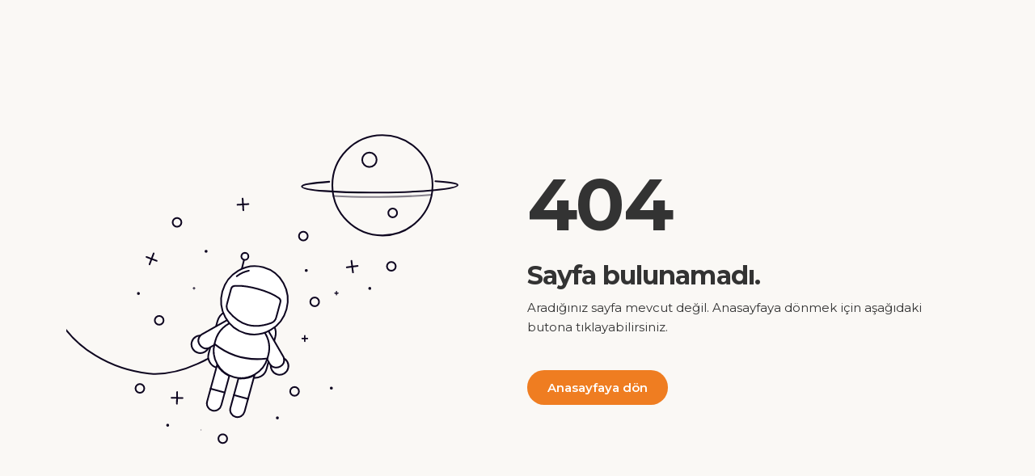

--- FILE ---
content_type: text/html; charset=UTF-8
request_url: https://crownsidepalace.com/tr/tr/info
body_size: 5023
content:
<!DOCTYPE html>
<html lang="tr">
<head>
    
    <meta charset="UTF-8">
    <meta name="viewport" content="width=device-width, initial-scale=1.0">
    <meta http-equiv="X-UA-Compatible" content="ie=edge">
    <meta name="description" content="The page you are looking for does not exist. But you can click the button belowto go back to the homepage."/>
	<meta name="keywords" content="hotellab, hotellab hotel"/>
	<meta name="author" content="Hotellab">

    <title>404 - Sayfa bulunamadı - Side Crown Palace</title>

    <!-- Robots -->
    <meta name="robots" content="noindex, nofollow">
    <meta name="googlebot" content="noindex">
    
    <!-- Favicons -->
    <link rel="icon" type="image/png" href="https://crownsidepalace.com/frontend/img/favicon.png">
	<!-- GOOGLE WEB FONT-->
    <link rel="preconnect" href="https://fonts.googleapis.com">
    <link rel="preconnect" href="https://fonts.gstatic.com" crossorigin>
    <link href="https://fonts.googleapis.com/css2?family=Caveat:wght@400;500&family=Montserrat:wght@300;400;500;600;700&display=swap" rel="stylesheet">

    <!-- BASE CSS -->
    <link href="https://crownsidepalace.com/frontend/css/bootstrap.min.css" rel="stylesheet">
    <link href="https://crownsidepalace.com/frontend/css/style.css" rel="stylesheet">
	<link href="https://crownsidepalace.com/frontend/css/vendors.min.css" rel="stylesheet">
    <!-- YOUR CUSTOM CSS -->
    <link href="https://crownsidepalace.com/frontend/theme/assets/css/custom.css" rel="stylesheet">
</head>
<body>
    <main>
        <div class="container">
    <div class="row error_page">
        <div class="col-md-6 align-self-center">
            <svg version="1.1" xmlns="http://www.w3.org/2000/svg" xmlns:xlink="http://www.w3.org/1999/xlink" viewBox="0 0 800 600">
                <g>
                    <defs>
                        <clipPath id="GlassClip">
                            <path d="M380.857,346.164c-1.247,4.651-4.668,8.421-9.196,10.06c-9.332,3.377-26.2,7.817-42.301,3.5
                s-28.485-16.599-34.877-24.192c-3.101-3.684-4.177-8.66-2.93-13.311l7.453-27.798c0.756-2.82,3.181-4.868,6.088-5.13
                c6.755-0.61,20.546-0.608,41.785,5.087s33.181,12.591,38.725,16.498c2.387,1.682,3.461,4.668,2.705,7.488L380.857,346.164z" />
                        </clipPath>
                        <clipPath id="cordClip">
                            <rect width="800" height="600" />
                        </clipPath>
                    </defs>
                    <g id="planet">
                        <circle fill="none" stroke="#0E0620" stroke-width="3" stroke-miterlimit="10" cx="572.859" cy="108.803" r="90.788" />
                        <circle id="craterBig" fill="none" stroke="#0E0620" stroke-width="3" stroke-miterlimit="10" cx="548.891" cy="62.319" r="13.074" />
                        <circle id="craterSmall" fill="none" stroke="#0E0620" stroke-width="3" stroke-miterlimit="10" cx="591.743" cy="158.918" r="7.989" />
                        <path id="ring" fill="none" stroke="#0E0620" stroke-width="3" stroke-linecap="round" stroke-miterlimit="10" d="
            M476.562,101.461c-30.404,2.164-49.691,4.221-49.691,8.007c0,6.853,63.166,12.408,141.085,12.408s141.085-5.555,141.085-12.408
            c0-3.378-15.347-4.988-40.243-7.225" />
                        <path id="ringShadow" opacity="0.5" fill="none" stroke="#0E0620" stroke-width="3" stroke-linecap="round" stroke-miterlimit="10" d="
            M483.985,127.43c23.462,1.531,52.515,2.436,83.972,2.436c36.069,0,68.978-1.19,93.922-3.149" />
                    </g>
                    <g id="stars">
                        <g id="starsBig">
                            <g>
                                <line fill="none" stroke="#0E0620" stroke-width="3" stroke-linecap="round" stroke-miterlimit="10" x1="518.07" y1="245.375" x2="518.07" y2="266.581" />
                                <line fill="none" stroke="#0E0620" stroke-width="3" stroke-linecap="round" stroke-miterlimit="10" x1="508.129" y1="255.978" x2="528.01" y2="255.978" />
                            </g>
                            <g>
                                <line fill="none" stroke="#0E0620" stroke-width="3" stroke-linecap="round" stroke-miterlimit="10" x1="154.55" y1="231.391" x2="154.55" y2="252.598" />
                                <line fill="none" stroke="#0E0620" stroke-width="3" stroke-linecap="round" stroke-miterlimit="10" x1="144.609" y1="241.995" x2="164.49" y2="241.995" />
                            </g>
                            <g>
                                <line fill="none" stroke="#0E0620" stroke-width="3" stroke-linecap="round" stroke-miterlimit="10" x1="320.135" y1="132.746" x2="320.135" y2="153.952" />
                                <line fill="none" stroke="#0E0620" stroke-width="3" stroke-linecap="round" stroke-miterlimit="10" x1="310.194" y1="143.349" x2="330.075" y2="143.349" />
                            </g>
                            <g>
                                <line fill="none" stroke="#0E0620" stroke-width="3" stroke-linecap="round" stroke-miterlimit="10" x1="200.67" y1="483.11" x2="200.67" y2="504.316" />
                                <line fill="none" stroke="#0E0620" stroke-width="3" stroke-linecap="round" stroke-miterlimit="10" x1="210.611" y1="493.713" x2="190.73" y2="493.713" />
                            </g>
                        </g>
                        <g id="starsSmall">
                            <g>
                                <line fill="none" stroke="#0E0620" stroke-width="3" stroke-linecap="round" stroke-miterlimit="10" x1="432.173" y1="380.52" x2="432.173" y2="391.83" />
                                <line fill="none" stroke="#0E0620" stroke-width="3" stroke-linecap="round" stroke-miterlimit="10" x1="426.871" y1="386.175" x2="437.474" y2="386.175" />
                            </g>
                            <g>
                                <line fill="none" stroke="#0E0620" stroke-width="3" stroke-linecap="round" stroke-miterlimit="10" x1="489.555" y1="299.765" x2="489.555" y2="308.124" />
                                <line fill="none" stroke="#0E0620" stroke-width="3" stroke-linecap="round" stroke-miterlimit="10" x1="485.636" y1="303.945" x2="493.473" y2="303.945" />
                            </g>
                            <g>
                                <line fill="none" stroke="#0E0620" stroke-width="3" stroke-linecap="round" stroke-miterlimit="10" x1="231.468" y1="291.009" x2="231.468" y2="299.369" />
                                <line fill="none" stroke="#0E0620" stroke-width="3" stroke-linecap="round" stroke-miterlimit="10" x1="227.55" y1="295.189" x2="235.387" y2="295.189" />
                            </g>
                            <g>
                                <line fill="none" stroke="#0E0620" stroke-width="3" stroke-linecap="round" stroke-miterlimit="10" x1="244.032" y1="547.539" x2="244.032" y2="555.898" />
                                <line fill="none" stroke="#0E0620" stroke-width="3" stroke-linecap="round" stroke-miterlimit="10" x1="247.95" y1="551.719" x2="240.113" y2="551.719" />
                            </g>
                            <g>
                                <line fill="none" stroke="#0E0620" stroke-width="3" stroke-linecap="round" stroke-miterlimit="10" x1="186.359" y1="406.967" x2="186.359" y2="415.326" />
                                <line fill="none" stroke="#0E0620" stroke-width="3" stroke-linecap="round" stroke-miterlimit="10" x1="190.277" y1="411.146" x2="182.44" y2="411.146" />
                            </g>
                            <g>
                                <line fill="none" stroke="#0E0620" stroke-width="3" stroke-linecap="round" stroke-miterlimit="10" x1="480.296" y1="406.967" x2="480.296" y2="415.326" />
                                <line fill="none" stroke="#0E0620" stroke-width="3" stroke-linecap="round" stroke-miterlimit="10" x1="484.215" y1="411.146" x2="476.378" y2="411.146" />
                            </g>
                        </g>
                        <g id="circlesBig">
                            <circle fill="none" stroke="#0E0620" stroke-width="3" stroke-linecap="round" stroke-miterlimit="10" cx="588.977" cy="255.978" r="7.952" />
                            <circle fill="none" stroke="#0E0620" stroke-width="3" stroke-linecap="round" stroke-miterlimit="10" cx="450.066" cy="320.259" r="7.952" />
                            <circle fill="none" stroke="#0E0620" stroke-width="3" stroke-linecap="round" stroke-miterlimit="10" cx="168.303" cy="353.753" r="7.952" />
                            <circle fill="none" stroke="#0E0620" stroke-width="3" stroke-linecap="round" stroke-miterlimit="10" cx="429.522" cy="201.185" r="7.952" />
                            <circle fill="none" stroke="#0E0620" stroke-width="3" stroke-linecap="round" stroke-miterlimit="10" cx="200.67" cy="176.313" r="7.952" />
                            <circle fill="none" stroke="#0E0620" stroke-width="3" stroke-linecap="round" stroke-miterlimit="10" cx="133.343" cy="477.014" r="7.952" />
                            <circle fill="none" stroke="#0E0620" stroke-width="3" stroke-linecap="round" stroke-miterlimit="10" cx="283.521" cy="568.033" r="7.952" />
                            <circle fill="none" stroke="#0E0620" stroke-width="3" stroke-linecap="round" stroke-miterlimit="10" cx="413.618" cy="482.387" r="7.952" />
                        </g>
                        <g id="circlesSmall">
                            <circle fill="#0E0620" cx="549.879" cy="296.402" r="2.651" />
                            <circle fill="#0E0620" cx="253.29" cy="229.24" r="2.651" />
                            <circle fill="#0E0620" cx="434.824" cy="263.931" r="2.651" />
                            <circle fill="#0E0620" cx="183.708" cy="544.176" r="2.651" />
                            <circle fill="#0E0620" cx="382.515" cy="530.923" r="2.651" />
                            <circle fill="#0E0620" cx="130.693" cy="305.608" r="2.651" />
                            <circle fill="#0E0620" cx="480.296" cy="477.014" r="2.651" />
                        </g>
                    </g>
                    <g id="spaceman" clip-path="url(cordClip)">
                        <path id="cord" fill="none" stroke="#0E0620" stroke-width="3" stroke-linecap="round" stroke-linejoin="round" stroke-miterlimit="10" d="
            M273.813,410.969c0,0-54.527,39.501-115.34,38.218c-2.28-0.048-4.926-0.241-7.841-0.548
            c-68.038-7.178-134.288-43.963-167.33-103.87c-0.908-1.646-1.793-3.3-2.654-4.964c-18.395-35.511-37.259-83.385-32.075-118.817" />
                        <path id="backpack" fill="#FFFFFF" stroke="#0E0620" stroke-width="3" stroke-linecap="round" stroke-linejoin="round" stroke-miterlimit="10" d="
            M338.164,454.689l-64.726-17.353c-11.086-2.972-17.664-14.369-14.692-25.455l15.694-58.537
            c3.889-14.504,18.799-23.11,33.303-19.221l52.349,14.035c14.504,3.889,23.11,18.799,19.221,33.303l-15.694,58.537
            C360.647,451.083,349.251,457.661,338.164,454.689z" />
                        <g id="antenna">
                            <line fill="#FFFFFF" stroke="#0E0620" stroke-width="3" stroke-linecap="round" stroke-linejoin="round" stroke-miterlimit="10" x1="323.396" y1="236.625" x2="295.285" y2="353.753" />
                            <circle fill="#FFFFFF" stroke="#0E0620" stroke-width="3" stroke-linecap="round" stroke-linejoin="round" stroke-miterlimit="10" cx="323.666" cy="235.617" r="6.375" />
                        </g>
                        <g id="armR">
                            <path fill="#FFFFFF" stroke="#0E0620" stroke-width="3" stroke-linecap="round" stroke-linejoin="round" stroke-miterlimit="10" d="
                M360.633,363.039c1.352,1.061,4.91,5.056,5.824,6.634l27.874,47.634c3.855,6.649,1.59,15.164-5.059,19.02l0,0
                c-6.649,3.855-15.164,1.59-19.02-5.059l-5.603-9.663" />
                            <path fill="#FFFFFF" stroke="#0E0620" stroke-width="3" stroke-linecap="round" stroke-linejoin="round" stroke-miterlimit="10" d="
                M388.762,434.677c5.234-3.039,7.731-8.966,6.678-14.594c2.344,1.343,4.383,3.289,5.837,5.793
                c4.411,7.596,1.829,17.33-5.767,21.741c-7.596,4.411-17.33,1.829-21.741-5.767c-1.754-3.021-2.817-5.818-2.484-9.046
                C375.625,437.355,383.087,437.973,388.762,434.677z" />
                        </g>
                        <g id="armL">
                            <path fill="#FFFFFF" stroke="#0E0620" stroke-width="3" stroke-linecap="round" stroke-linejoin="round" stroke-miterlimit="10" d="
                M301.301,347.66c-1.702,0.242-5.91,1.627-7.492,2.536l-47.965,27.301c-6.664,3.829-8.963,12.335-5.134,18.999h0
                c3.829,6.664,12.335,8.963,18.999,5.134l9.685-5.564" />
                            <path fill="#FFFFFF" stroke="#0E0620" stroke-width="3" stroke-linecap="round" stroke-linejoin="round" stroke-miterlimit="10" d="
                M241.978,395.324c-3.012-5.25-2.209-11.631,1.518-15.977c-2.701-0.009-5.44,0.656-7.952,2.096
                c-7.619,4.371-10.253,14.09-5.883,21.71c4.371,7.619,14.09,10.253,21.709,5.883c3.03-1.738,5.35-3.628,6.676-6.59
                C252.013,404.214,245.243,401.017,241.978,395.324z" />
                        </g>
                        <g id="body">
                            <path fill="#FFFFFF" stroke="#0E0620" stroke-width="3" stroke-linecap="round" stroke-linejoin="round" stroke-miterlimit="10" d="
                M353.351,365.387c-7.948,1.263-16.249,0.929-24.48-1.278c-8.232-2.207-15.586-6.07-21.836-11.14
                c-17.004,4.207-31.269,17.289-36.128,35.411l-1.374,5.123c-7.112,26.525,8.617,53.791,35.13,60.899l0,0
                c26.513,7.108,53.771-8.632,60.883-35.158l1.374-5.123C371.778,395.999,365.971,377.536,353.351,365.387z" />
                            <path fill="none" stroke="#0E0620" stroke-width="3" stroke-linecap="round" stroke-linejoin="round" stroke-miterlimit="10" d="
                M269.678,394.912L269.678,394.912c26.3,20.643,59.654,29.585,93.106,25.724l2.419-0.114" />
                        </g>
                        <g id="legs">
                            <g id="legR">
                                <path fill="#FFFFFF" stroke="#0E0620" stroke-width="3" stroke-linecap="round" stroke-linejoin="round" stroke-miterlimit="10" d="
                    M312.957,456.734l-14.315,53.395c-1.896,7.07,2.299,14.338,9.37,16.234l0,0c7.07,1.896,14.338-2.299,16.234-9.37l17.838-66.534
                    C333.451,455.886,323.526,457.387,312.957,456.734z" />
                                <line fill="none" stroke="#0E0620" stroke-width="3" stroke-linecap="round" stroke-linejoin="round" stroke-miterlimit="10" x1="304.883" y1="486.849" x2="330.487" y2="493.713" />
                            </g>
                            <g id="legL">
                                <path fill="#FFFFFF" stroke="#0E0620" stroke-width="3" stroke-linecap="round" stroke-linejoin="round" stroke-miterlimit="10" d="
                    M296.315,452.273L282,505.667c-1.896,7.07-9.164,11.265-16.234,9.37l0,0c-7.07-1.896-11.265-9.164-9.37-16.234l17.838-66.534
                    C278.993,441.286,286.836,447.55,296.315,452.273z" />
                                <line fill="none" stroke="#0E0620" stroke-width="3" stroke-linecap="round" stroke-linejoin="round" stroke-miterlimit="10" x1="262.638" y1="475.522" x2="288.241" y2="482.387" />
                            </g>
                        </g>
                        <g id="head">
                            <ellipse transform="matrix(0.259 -0.9659 0.9659 0.259 -51.5445 563.2371)" fill="#FFFFFF" stroke="#0E0620" stroke-width="3" stroke-linecap="round" stroke-linejoin="round" stroke-miterlimit="10" cx="341.295" cy="315.211" rx="61.961" ry="60.305" />
                            <path id="headStripe" fill="none" stroke="#0E0620" stroke-width="3" stroke-linecap="round" stroke-linejoin="round" stroke-miterlimit="10" d="
                M330.868,261.338c-7.929,1.72-15.381,5.246-21.799,10.246" />
                            <path fill="#FFFFFF" stroke="#0E0620" stroke-width="3" stroke-linecap="round" stroke-linejoin="round" stroke-miterlimit="10" d="
                M380.857,346.164c-1.247,4.651-4.668,8.421-9.196,10.06c-9.332,3.377-26.2,7.817-42.301,3.5s-28.485-16.599-34.877-24.192
                c-3.101-3.684-4.177-8.66-2.93-13.311l7.453-27.798c0.756-2.82,3.181-4.868,6.088-5.13c6.755-0.61,20.546-0.608,41.785,5.087
                s33.181,12.591,38.725,16.498c2.387,1.682,3.461,4.668,2.705,7.488L380.857,346.164z" />
                            <g clip-path="url(#GlassClip)">
                                <polygon id="glassShine" fill="none" stroke="#0E0620" stroke-width="3" stroke-miterlimit="10" points="
                    278.436,375.599 383.003,264.076 364.393,251.618 264.807,364.928                 " />
                            </g>
                        </g>
                    </g>
                </g>
            </svg>
        </div>
        <div class="col-md-6 align-self-center">
            <h1>404</h1>
            <h2>Sayfa bulunamadı.</h2>
            <p>
                Aradığınız sayfa mevcut değil. Anasayfaya dönmek için aşağıdaki butona tıklayabilirsiniz.
            </p>
            <p><a class="btn_1 mt-3" href="https://crownsidepalace.com/tr">Anasayfaya dön</a></p>
        </div>
    </div>
</div>        <div class="progress-wrap">
            <svg class="progress-circle svg-content" width="100%" height="100%" viewBox="-1 -1 102 102">
                <path d="M50,1 a49,49 0 0,1 0,98 a49,49 0 0,1 0,-98"/>
            </svg>
        </div>
        <!-- /back to top -->
	</main>
    <script src="https://crownsidepalace.com/frontend/js/common_scripts.js"></script>
    <script src="https://crownsidepalace.com/frontend/js/common_functions.js"></script>
</body>
</html>

--- FILE ---
content_type: text/css
request_url: https://crownsidepalace.com/frontend/theme/assets/css/custom.css
body_size: 3786
content:
/*============================================================================================*/
/* Your custom styles below */
/*============================================================================================*/

:root{
    --primary-color: #ef7d21;
}

/* Utilities */
.fw-500 {
    font-weight: 500;
}
.color-primary {
    color: var(--primary-color);
}

/* Fix GDPR Cookie Notice */
#cookies-policy.cookies{
    
    margin-bottom:0;
}

#cookies-policy .cookies__title{
    display:none;
}

#cookies-policy .cookies__intro p {
    font-size: 13px !important ;
    line-height: 1.4 !important;
}

#cookies-policy .cookies__alert{
    margin: 5% auto !important;
    max-height: 90% !important;
    max-width: 96% !important;
    width: auto !important;
}

#cookies-policy .cookies__actions{
    flex-direction: row !important;
}

@media only screen and (min-width:1200px){
    #cookies-policy.cookies {
        left: 0 !important;
        bottom: -10px !important;
        max-width: 22em !important;
        overflow: hidden !important;
    }

    /* #cookies-policy:after {
        width: 100%;
        height: 100%;
        top: 0;
        left: 0;
        right: 0;
        bottom: 0;
        content: '';
        background: rgba(0,0,0,.75);
        position: fixed;
        z-index: -1;
    } */
}

.reservation-button{
    background: var(--primary-color);
    color: #ffffff;
    border-radius: 8px;
    line-height: 18px;
    /* padding: 0 16px; */
    width: 100%;
    text-transform: uppercase;
    font-weight: 700;
    text-align: center;
    justify-content: center;
}

.child-age-container{
    z-index: 9 !important;
}

/* .child-age-notice{
    font-size: 11.5px !important;
} */

.qty-buttons label{
    top:14px !important;
}

/*
.qty-buttons input.qtyminus, .qty-buttons input.qtyplus{
    top:50% !important;
    transform:translateY(-50%);
} */

.booking_form input {
    padding-top: 0;
    padding-bottom: 0;
    margin: 0;
}

@media (max-width: 991px) {
    .header__area-menubar-left-logo a img {
        max-height: 40px;
    }
    .dark-button {z-index:97;}
}

.theme-element {
    background: #ffebd7;
    color: var(--primary-color);
    border-radius: 8px;
    display: -webkit-box;
    display: -ms-flexbox;
    display: flex;
    -webkit-box-align: center;
    -ms-flex-align: center;
    align-items: center;
    -webkit-box-pack: center;
    -ms-flex-pack: center;
    justify-content: center;
    font-weight: 700;
}

.theme-element--accent {
    color: #fff;
    background: var(--primary-color) !important;
}

.popup_wrapper .timer_block-number{
    font-weight: 800;
}

.popup_wrapper .popup_content.newsletter_c .content .wrapper h2{
    margin-top:8px !important;
}

.popup_wrapper .timer_block-number{
    line-height: 1;
    margin-bottom: 2px;
}

@media (min-width: 1200px) {
    .popup_wrapper .popup_content.newsletter_c .content{
        padding:80px 60px !important;
    }
}

.mfp-wrap{
    z-index: 1044;
}

.header__area{
    z-index: 1041;
}

.mobile-widget-content {
    z-index: 1001;
}   

/* .widget-content{
    bottom:49.5%;
} */

/* .booking_form input[type='text'] {
    height: 80px !important;
} */

/* .qty-buttons label {
    top: 50% !important;
    transform: translateY(-50%);
}

.qty-buttons input.qtyminus, .qty-buttons input.qtyplus{
    top: 50% !important;
    transform: translateY(-50%);
} */

.reservation-button {
    line-height: 50px !important;
    border-color:transparent;
    border-width: 0;
}

@media (max-width: 767px) and (orientation: portrait) {
    .hotellab-widget-form-container.form-relative {
        position: relative !important;
        z-index: 100 !important;
        width: 100%;
        bottom: 10px !important; 
    }
}

@media only screen and (max-width: 991px) {
    
}

@media (min-width: 992px) {
    /* .hotellab-widget-form-container.form-relative {
        position:relative !important;
        bottom:80px !important;
    } */
    /* .reservation-button {
        line-height: 50px !important;
        padding: 0 16px;
        width: calc(100% + 15px);
        border-radius: 0;
    } */
    .language-switcher a {
        padding:11px;
    }
}

.fancybox-caption{text-align:center;}

@media only screen and (max-width: 1199px) {
    .news-section {
        padding: 10px 0px 50px;
    }
}

/* Language Switcher */
.language-switcher .sub-menu {
    opacity: 0;
    visibility: hidden;
    display: flex;
    flex-direction: column;
    min-width: 90px;
    box-shadow: rgb(0 0 0/16%) 0 1px 4px;
    -webkit-transition: all 0.3s ease-out 0s;
    transition: all 0.3s ease-out 0s;
    /* padding: .75rem 1rem .5rem; */
    align-items: center;
    align-content: center;
    justify-content: center;
    border-radius: 0px;
    position: absolute;
    /* top: 120%; */
    /* left: 50%; */
    /* transform: translateX(-50%); */
    background: white;
    z-index: 99;
}

.language-switcher .sub-menu li {
    margin-left: 0;
    margin-right:0;
    padding: 0;
    display: flex;
    width: 100%;
    justify-content: center;
    border-bottom: 1px solid #efefef;
}

.language-switcher {
    position: relative;
    padding: 10px 0;
}

.language-switcher .sub-menu li:last-child {
    border-bottom: none;
}

/*.language-switcher .sub-menu li a {
    color: #333;
}*/

.language-switcher .current-lang {
    top:4px;
}

.language-switcher:hover > .sub-menu {
    opacity: 1;
    visibility: visible;
}
/* Language Switcher **/

/* Responsive */

.main-navigation .navbar-nav li.language-switcher{
    margin-right: 50px;
    height:auto;
    padding:58px 15px 35px 15px;
}

.language-switcher .current-lang{
    top:0;
    display:flex;
    justify-content:center;

}

.language-switcher .current-lang img{
    max-width:max-content;
}

.language-switcher a {
    font-size: 14px;
    letter-spacing: 0px;
    line-height: 26px;
    color: #1e1e1e;
    font-weight: 700;
    /* font-family: "Roboto"; */
}

.language-switcher .sub-menu{
    top:80px;
}

.main-navigation .navbar-nav li.language-switcher ul li > a{
    color:#5f5f5f;
    display:flex;
}

.main-navigation .navbar-nav li.language-switcher:last-child a{
    padding:0;
    margin:0;
}

.main-navigation-bg.navbar .navbar-nav > li.language-switcher{
    height:80px;
    padding:0;
}

.main-navigation-bg .main-navigation .navbar-nav li.language-switcher > a{
    padding: 31px 15px 0 15px;
}

@media (min-width:768px){
    .lang-switcher-container {
        /* display: none; */
        position: absolute;
        right: -12%;
        top: 40px;
    }

    .language-switcher .sub-menu{
        top:100%;
        left: 50%;
        transform: translateX(-50%);
    }

    .language-switcher .sub-menu li {
        padding: .5rem 1rem .5rem;
    }

    .btn-title.language-active{
        padding:15px 20px;
    }
    .language-switcher .current-lang{
        color:#f9f9f9;
        top:unset;
        display:inline-block;
    }
    .language-switcher .sub-menu a {
        padding:.25rem .5rem;
    }
}

@media only screen and (max-width: 768px) {

    .lang-switcher-container {
        position: absolute;
        top: 10px;
        right: 60px;
        z-index: 999;
    }

    .lang-switcher-container .language-switcher .sub-menu {
        top: 100%;
        left:50%;
        transform: translateX(-50%);
    }

    .language-switcher {
        top:-1px;
    }

    .language-switcher .sub-menu{
        top:70px;
    }

    .lang-switcher-container .language-switcher .sub-menu li{
        padding:10px 8px;
    }

    .lang-switcher-container .language-switcher .sub-menu li > a {
        display: flex;
    }

    .lang-switcher-container .language-switcher .sub-menu li > a:after{
        margin-left: 0;
        content: unset;
    }

    .main-navigation .navbar-nav li.language-switcher{
        margin-right:0;
        /* padding:0; */
    }

    .main-navigation .navbar-nav li.language-switcher:last-child a {
        /* padding:10px 15px; */
    }

    .main-navigation-home-call .language-switcher .current-lang {
        color: #5f5f5f;
        font-weight: 600;
    }

    .language-switcher .current-lang {
        color:#ffffff;
    }

    .facilities-area .facilities-content .luxury-button:before {
    right: 0;
    left: 0;
    margin: auto !important;
    }
}

@media (min-width: 992px) {
    .header-logo img{
        transform: scale(1.25);
        padding: 5px;
    }

    .header-menu ul li .sub-menu, .header-menu ul li .sub-menu li a{
        min-width:316px;
    }

    .hero-area {
        background-color:rgba(0,0,0,.25);
        background-blend-mode:multiply;
        height:100vh;
    }

    .breadcumb-area{
        background-color:rgba(0,0,0,.5);
        background-blend-mode:multiply;
    }

    .vbox-container img {
    max-height:80vh;
    }
    .room-amenities-item ul li {
        padding-bottom: 15px;
        padding-top: 15px;
        display: inline-flex;
        flex-wrap: wrap;
        justify-content: center;
        align-content: center;
        align-items: center;
        gap: 5px;
        padding: 15px;
        border:none;
    }

    .booking-list {
        position: sticky;
        top: 100px; /* Üstten ne kadar boşluk kalacağını ayarla */
        z-index: 10; /* Üstte görünmesini sağlar */
    }
}

.home-two .place-thumb img{
    aspect-ratio:16/9;
    object-fit:cover;
}

.home-two.place-area {
    padding: 0px 0 123px;
}

.blog-area{
    padding-top:0;
}

.gallery-area{
    background-color: #f8f6f3;
    padding: 121px 0 121px;
    margin-top: 0;
}

.mean-menu-logo{
    position: absolute;
    top: 0;
    left: 0;
    height: 60px;
    z-index: 999;
    padding: 10px 18px;
}

.mean-container .mean-bar::before{
    content: '';
}

@media only screen and (min-width: 320px) and (max-width: 479px) {
    .section-title.center:before {
        width: 100%;
        left: 50%;
        transform: translateX(-50%);
    }

    .sticky {
        position: fixed !important;
    }
}

.language-switcher {
    position: relative;
    /* padding: 10px 0; */
    display: inline-block;
    /* top: -1px; */
}

.inner.room-area{
    z-index: 0;
}

.room-details-list.owl-carousel .owl-item img {
    object-fit:cover;
    aspect-ratio:16/9;
    width: 100%;
}

.booking-list{
    padding-bottom:42px;
}

.venoframe{
    aspect-ratio: 16 / 9;
    max-width: 960px;
    height: 100%;
  }

.mean-container .mean-bar {
    background: inherit;
}

.mean-menu-logo{
    padding:0 18px;
}

.facilities-content ul {
    margin-left: 1rem;
    list-style: disc;
}

.facilities-content ul li{
    list-style:disc;
}

@media (min-width: 1400px) and (max-width: 1600px) {
    .header-menu ul li {
        margin-right: 24px;
    }
     .header-menu ul li a{
        font-size: 13px;
    }
}

@media (min-width: 1400px) {
    .header-menu ul li {
        margin-right: 24px;
    }
     .header-menu ul li a{
        font-size: 13px;
    }
}

@media (min-width: 1200px) and (max-width: 1299px) {
    .header-menu ul li {
        margin-right: 14px;
    }
	.header-menu ul li a{
		font-size:13px;
	}
}

@media (min-width: 1200px) {
    .facilities-thumb img {
        width: 100%;
    }
}
@media (min-width:992px) {
    .child-age-container{
        top:unset;
        bottom:100%;
    }
}

a.facilities-button i{
    vertical-align: middle;
}

.section-title.center:before{
    content:none;
}

.booking-list .luxury-button a{
    font-family:Lora;
}

.header-button a {
    font-size: 14px;
    letter-spacing: 0px;
    text-transform: uppercase;
    font-weight: 700;
    font-family: "Cormorant Garamond";
    border: 1px solid #fff;
    padding: 11px 11px;
    position: relative;
    z-index: 1;
    transition: 0.5s;
}

.header-button:before {
    content:none;
}

.facilities-area .facilities-content {
    text-align: center;
}

.single-facilities-box .facilities-content {
    text-align:left;
}

.facilities-area .facilities-content .luxury-button {
    text-align: center;
}

.facilities-area .facilities-content .luxury-button:before {
  right:0;
}

.facilities-content p:before {
    left: 50%;
    top: -35px;
    text-align: center;
}

.room-single-box .room-content {
    text-align:center;
}

.about-area .luxury-button {
    text-align: center;
}

.about-area .luxury-button:before {
    margin: 0;
    margin: auto;
    left: 0;
    right: 0;
}

.about-area .section-title, .facilities-area .section-title {
    text-align:center;
}

--- FILE ---
content_type: application/javascript
request_url: https://crownsidepalace.com/frontend/js/common_functions.js
body_size: 3174
content:
(function ($) {

	"use strict";
	
	// Preload
	$(window).on('load', function () { // makes sure the whole site is loaded
		$('[data-loader="circle-side"]').fadeOut(); // will first fade out the loading animation
		$('#preloader').addClass('loaded');
		$('.animate_hero').addClass('is-transitioned');
	})

	//Header Reveal On Scroll
	$("header.reveal_header").headroom({
	    "offset": 50,
	    "tolerance": 5,
	    "classes": {
	        "initial": "animated",
	        "pinned": "slideDown",
	        "unpinned": "slideUp"
	    }
	});

	// Sticky Header
	$(window).on('scroll', function () {
		if ($(this).scrollTop() > 1) {
			$('.fixed_header').addClass("sticky");
		} else {
			$('.fixed_header').removeClass("sticky");
		}
	});
	$(window).scroll();

	// Scroll animation
	scrollCue.init({
	    percentage : 0.85
	});

	// Opacity mask
	$('.opacity-mask').each(function(){
		$(this).css('background-color', $(this).attr('data-opacity-mask'));
	});

	// Data Background
	$('.background-image').each(function(){
		$(this).css('background-image', $(this).attr('data-background'));
	});

	// Button scroll to
    $('a[href^="#"].btn_scrollto').on('click', function (e) {
			e.preventDefault();
			var target = this.hash;
			var $target = $(target);
			$('html, body').stop().animate({
				'scrollTop': $target.offset().top -60
			}, 300, 'swing', function () {
				window.location.hash = target;
		});
	});

	// Pinned content
	const pinnedImages = document.querySelectorAll('.pinned-image');
	pinnedImages.forEach(pinnedImage => {
	    const container = pinnedImage.querySelector('.pinned-image__container');
	    const image = container.querySelector('img');
	    const overlay = container.querySelector('.pinned-image__container-overlay');
	    const content = pinnedImage.querySelector('.pinned_over_content');
	    const tl = gsap.timeline({paused: true});
	    tl.to(container, {
	        scale: 1.05,
	    }, 0);
	    tl.from(content, {
	        autoAlpha: 0,
	    }, 0);
	    tl.from(overlay, {
	        autoAlpha: 0,
	    }, 0);
	    const trigger = ScrollTrigger.create({
	        animation: tl,
	        trigger: pinnedImage,
	        start: "top center",
	        markers: false,
	        pin: false,
	        scrub: false,
	    });
	});

	// Video Play on scroll
	var $win = $(window);
	var $sectionvideo = $('#section_video video');
    var elementTop, elementBottom, viewportTop, viewportBottom;

    function isScrolledIntoView(elem) {
      elementTop = $(elem).offset().top;
      elementBottom = elementTop + $(elem).outerHeight();
      viewportTop = $win.scrollTop();
      viewportBottom = viewportTop + $win.height();
      return (elementBottom > viewportTop && elementTop < viewportBottom);
    }
    
    if($sectionvideo.length){

      var loadVideo;

      $sectionvideo.each(function(){
        $(this).attr('webkit-playsinline', '');
        $(this).attr('playsinline', '');
        $(this).attr('muted', 'muted');

        $(this).attr('id','loadvideo');
        loadVideo = document.getElementById('loadvideo');
        loadVideo.load();
      });

      $win.scroll(function () { // video to play when is on viewport 
      
        $sectionvideo.each(function(){
          if (isScrolledIntoView(this) == true) {
              $(this)[0].play();
          } else {
              $(this)[0].pause();
          }
        });
      
      });
    }
	
	// Menu sidebar panel v1
	$('.open_close_nav_panel').on("click", function () {
		$('.nav_panel').toggleClass('show');
		$('.layer').toggleClass('layer-is-visible');
	});

	$(".sidebar-navigation nav li a").on('click', function(){		
		var parentLevel = $(this).parents('ul').length -1;
		var currentMenu = $(this).closest('ul');
		var currentListItem = $(this).parent('li');
		var parentMenu = $('.level-' + parentLevel);
		var subMenu = $(this).next('ul');
		if(currentListItem.hasClass('back')) {
			// back button hit	
			currentMenu.removeClass('active');
			parentMenu.removeClass('hidden');
		} else if (currentListItem.children('ul').length > 0) {
			// menu item has children - expand the menu
			subMenu.toggleClass('active');
			currentMenu.addClass('hidden');
		}
	});

	// Menu sidebar panel v2
	$('.open_close_menu').on("click", function () {
		$('.main-menu').toggleClass('show');
		$('.layer').toggleClass('layer-is-visible');
	});

	// Menu overaly paner panel
	$('.menu_open').on("click", function () {
		$('.hamburger').toggleClass('is-active');
		$('.panel_menu').toggleClass('active');
		$('body').toggleClass('no_scroll');
		$('header').toggleClass('header_color');
	});
	
	// Menu hover images
	$(".wrapper_menu ul li a").each(function() {
	    $(this).on("mouseover", function() {
	        $(".wrapper_menu").addClass("hover");
	        $(".container-item").removeClass("active");
	        $(this).parent().addClass("active");
	    }).on("mouseleave", function() {
	        $(".wrapper_menu").removeClass("hover");
	    });
	});

	// Menu v4 + submenu
	$('a.show-submenu').on("click", function () {
		$(this).toggleClass("show_normal");
	});

	// Carousel items 1
	$('.carousel_item_1').owlCarousel({
	    center: true,
	    items:1,
	    loop:false, 
	    addClassActive: true,
	    margin:0,
	    autoplay:false,
	    autoplayTimeout:3000,
		autoplayHoverPause:true,
		animateOut: 'fadeOut',
	    responsive:{
	    	0:{
	            dots:true
	        },
	        991:{
	            dots:true
	        }
	    }
	});

	// Carousel items centererd generals
	$('.carousel_item_centered').owlCarousel({    
	    loop:true,
	    margin:5,
	    nav:true,
	    dots:false,
	    center:true,
	    navText: ["<i class='bi bi-arrow-left-short'></i>","<i class='bi bi-arrow-right-short'></i>"],
	    responsive:{
	        0:{
	            items:1
	        },
	        600:{
	            items:2
	        },
	        1000:{
	            items:2
	        }
	    }
	});

	// Carousel items centered rooms
	$('.carousel_item_centered_rooms').owlCarousel({    
	    loop:true,
	    margin:5,
	    nav:true,
	    dots:false,
	    center:true,
	    navText: ["<i class='bi bi-arrow-left-short'></i>","<i class='bi bi-arrow-right-short'></i>"],
	    responsive:{
	        0:{
	            items:1
	        },
	        600:{
	            items:1
	        },
	        991:{
	            items:2
	        }
	    }
	});


	// Carousel items 3
	$('.carousel_item_3').owlCarousel({    
	    loop:false,
	    margin:15,
	    nav:true,
	    dots:false,
	    center:false,
	    navText: ["<i class='bi bi-arrow-left-short'></i>","<i class='bi bi-arrow-right-short'></i>"],
	    responsive:{
	        0:{
	            items:1
	        },
	        600:{
	            items:2
	        },
	        1000:{
	            items:3
	        }
	    }
	});

	// Carousel testimonials
	$('.carousel_testimonials').owlCarousel({
	 	items:1,
	    loop:true,
		autoplay:false,
	    animateIn: 'flipInX',
		margin:40,
    	stagePadding:30,
	    smartSpeed:300,
	    autoHeight:true,
	    dots:true,
		responsiveClass:true,
	    responsive:{
	        600:{
	            items:1
	        },
			 1000:{
	            items:1,
				nav:false
	        }
	    }
	});

	// Sticky titles
	$('.fixed_title').theiaStickySidebar({
		minWidth: 991,
		additionalMarginTop: 120
	});

	// Jquery select
	$('.custom_select select').niceSelect();

	// Footer reveal 
	if ($(window).width() >= 1024) {
		$('footer.revealed').footerReveal({
		shadow: false,
		opacity:0.6,
		zIndex: 1
	});
	};

	// Links footer hover effect
    $(".footer_links > ul > li").hover(function() {
	  $(this).siblings().stop().fadeTo(300, 0.6);
	  $(this).parent().siblings().stop().fadeTo(300, 0.3); 
	}, function() { // Mouse out
	  $(this).siblings().stop().fadeTo(300, 1);
	  $(this).parent().siblings().stop().fadeTo(300, 1);
	});

	//Scroll back to top
	var progressPath = document.querySelector('.progress-wrap path');
	var pathLength = progressPath.getTotalLength();
	progressPath.style.transition = progressPath.style.WebkitTransition = 'none';
	progressPath.style.strokeDasharray = pathLength + ' ' + pathLength;
	progressPath.style.strokeDashoffset = pathLength;
	progressPath.getBoundingClientRect();
	progressPath.style.transition = progressPath.style.WebkitTransition = 'stroke-dashoffset 10ms linear';
	var updateProgress = function() {
	    var scroll = $(window).scrollTop();
	    var height = $(document).height() - $(window).height();
	    var progress = pathLength - (scroll * pathLength / height);
	    progressPath.style.strokeDashoffset = progress;
	}
	updateProgress();
	$(window).scroll(updateProgress);
	var offset = 50;
	var duration = 550;
	$(window).on('scroll', function() {
	    if (jQuery(this).scrollTop() > offset) {
	        jQuery('.progress-wrap').addClass('active-progress');
	    } else {
	        jQuery('.progress-wrap').removeClass('active-progress');
	    }
	});
	$('.progress-wrap').on('click', function(event) {
	    event.preventDefault();
	    jQuery('html, body').animate({ scrollTop: 0 }, duration);
	    return false;
	});
	
	// Bike Friendly Widget
	$(".bike-friendly-content").hover(function () {
		$(".bike-friendly-link").addClass("link-active");
	},
	
	function () {
		$(".bike-friendly-link").removeClass("link-active"); 
	});

})(jQuery);

